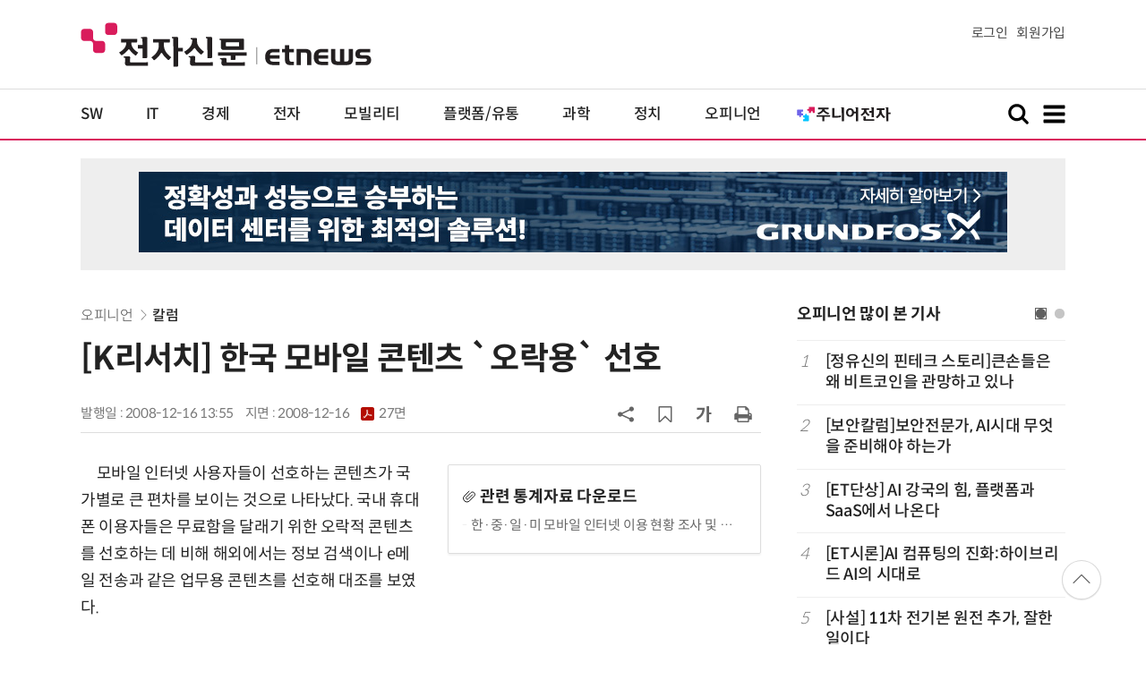

--- FILE ---
content_type: text/html
request_url: https://tracker.adbinead.com/other/etnews_rightmiddle2.html
body_size: 1857
content:
<!-- /83673359,195055904/etnews_rightmiddle2_b_300_250 -->
<script async src="https://securepubads.g.doubleclick.net/tag/js/gpt.js"></script>
<script>
  var googletag = googletag || {};
  googletag.cmd = googletag.cmd || [];
</script>
<div id="etnews_rightmiddle2_b_300_250">
  <script>
    googletag.cmd.push(function () 
{      googletag.defineSlot('/83673359,195055904/etnews_rightmiddle2_b_300_250', [300, 250], 'etnews_rightmiddle2_b_300_250').addService(googletag.pubads().set("page_url", "etnews.com"));
      googletag.pubads().addEventListener('slotRenderEnded', function (event) 
{        if (event.slot.getSlotElementId() == "etnews_rightmiddle2_b_300_250") 
{          if (event.isEmpty) 
{            var tag = "<script type=\"text/javascript\" src=\"//tm.interworksmedia.co.kr/ads.js/2E4FCCEB\">\x3c/script>";
            var googleAds = document.getElementById(event.slot.getSlotElementId());
            var passback_ifr = document.createElement('iframe');
            passback_ifr.setAttribute("width", "300px");
            passback_ifr.setAttribute("height", "250px");
            passback_ifr.setAttribute("allowTransparency", "true");
            passback_ifr.setAttribute("marginwidth", "0");
            passback_ifr.setAttribute("marginheight", "0");
            passback_ifr.setAttribute("frameborder", "0");
            passback_ifr.setAttribute("scrolling", "no");
            googleAds.innerHTML = "";
            googleAds.appendChild(passback_ifr);
            var doc = passback_ifr.contentWindow.document;
            doc.open();
            doc.write("<html><head>\x3c/head><body>"+tag+"\x3c/body>\x3c/html>");
            doc.close();
          }
        }
      });
      googletag.enableServices();
      googletag.display('etnews_rightmiddle2_b_300_250');
    });
  </script>
</div>


--- FILE ---
content_type: text/html; charset=UTF-8
request_url: https://www.etnews.com/tools/article_ajax.html
body_size: 955
content:
{"result":"0","result_msg":"success","items":[{"art_code":"201105240204","title":"\uc720\uc120 \uc778\ud130\ub137\uc0c1 \uc11c\ube44\uc2a4 \uc2a4\ub9c8\ud2b8\ud3f0\uc5d0\uc11c\ub3c4 \uadf8\ub300\ub85c \uc774\uc6a9"},{"art_code":"201105170056","title":"\uc804\uc790\uc2e0\ubb38 ETRC `2010 \uc778\ud130\ub137 \uc870\uc0ac`"},{"art_code":"201105030107","title":"SNS, \ud3ec\ud138 \ub274\uc2a4 \ub300\uccb4\ud560 \uc815\ubcf4\uc2b5\ub4dd \ub9e4\uccb4 \ub418\ub098"},{"art_code":"201104260121","title":"\ucc28\uc138\ub300 \uc815\ubcf4 \ubd84\uc11d, \uc2a4\ub9c8\ud2b8 \uadf8\ub9ac\ub4dc, \uac00\uae4c\uc6b4 \ubbf8\ub798\uc5d4 \ube60\ub974\uac8c \uc131\uc7a5"}],"label":"<a href=\"\/news\/series_list.html?id=1836&sn=3\"><b>[\uad00\ub828 \uc624\ud53c\ub2c8\uc5b8]<\/b> \ub9ac\uc11c\uce58&\ub9ac\ud3ec\ud2b8<\/a>","category_info":{"pserial":1836,"pcategory":"\uc624\ud53c\ub2c8\uc5b8","serial":1836,"category":"\ub9ac\uc11c\uce58&\ub9ac\ud3ec\ud2b8","image":""}}

--- FILE ---
content_type: text/html; charset=utf-8
request_url: https://www.google.com/recaptcha/api2/aframe
body_size: 265
content:
<!DOCTYPE HTML><html><head><meta http-equiv="content-type" content="text/html; charset=UTF-8"></head><body><script nonce="HiAes7iPSCh69uMV44m17A">/** Anti-fraud and anti-abuse applications only. See google.com/recaptcha */ try{var clients={'sodar':'https://pagead2.googlesyndication.com/pagead/sodar?'};window.addEventListener("message",function(a){try{if(a.source===window.parent){var b=JSON.parse(a.data);var c=clients[b['id']];if(c){var d=document.createElement('img');d.src=c+b['params']+'&rc='+(localStorage.getItem("rc::a")?sessionStorage.getItem("rc::b"):"");window.document.body.appendChild(d);sessionStorage.setItem("rc::e",parseInt(sessionStorage.getItem("rc::e")||0)+1);localStorage.setItem("rc::h",'1769623676299');}}}catch(b){}});window.parent.postMessage("_grecaptcha_ready", "*");}catch(b){}</script></body></html>

--- FILE ---
content_type: application/x-javascript
request_url: https://yellow.contentsfeed.com/RealMedia/ads/adstream_jx.ads/etnews.com/detail@Right3
body_size: 411
content:
document.write ('<a href="https://yellow.contentsfeed.com/RealMedia/ads/click_lx.ads/etnews.com/detail/L17/213519349/Right3/etnews/hp_260105/hp_260105_detail_600/4134663246576c3655486f4142305537" target="_new"><img src="https://img.etnews.com/Et/etnews/banner/20251230/hp2.jpg"  alt=""  border="0"></a>');


--- FILE ---
content_type: application/x-javascript
request_url: https://yellow.contentsfeed.com/RealMedia/ads/adstream_jx.ads/etnews.com/detail@x60
body_size: 456
content:
document.write ('<a href="http://yellow.contentsfeed.com/RealMedia/ads/click_lx.ads/etnews.com/detail/L17/1495722725/x60/etnews/allshowTV_workday_260212/allshowTV_workday_260212_detail_byline_up.html/4134663246576c3655486741436d4633" target="_blank">[올쇼TV] AI 시대, 2026 글로벌 HR 트렌드와 전략적 대응 방안 (2/12 생방송)</a>');


--- FILE ---
content_type: application/x-javascript
request_url: https://yellow.contentsfeed.com/RealMedia/ads/adstream_jx.ads/etnews.com/HotContents@x03
body_size: 494
content:
document.write ('<a href="http://yellow.contentsfeed.com/RealMedia/ads/click_lx.ads/etnews.com/HotContents/L22/1284159785/x03/etnews/HotContents_250520/HotContents_250520_x03.html/4134663246576c365548634142787461" target="_blank" >▶ 7번 아이언, 비거리가 ');
document.write ("'");
document.write ('170m');
document.write ("'");
document.write (' 괴물 아이언 등장!</a>\n');


--- FILE ---
content_type: application/x-javascript
request_url: https://yellow.contentsfeed.com/RealMedia/ads/adstream_jx.ads/etnews.com/HotContents@x01
body_size: 578
content:
document.write ('<a href="http://yellow.contentsfeed.com/RealMedia/ads/click_lx.ads/etnews.com/HotContents/L22/1890868407/x01/etnews/HotContents_250520/HotContents_250520_x01.html/4134663246576c3655486341424e3637" target="_blank">▶');
document.write ("'");
document.write ('45만원');
document.write ("'");
document.write (' 명품 퍼터, 65% 할인 ');
document.write ("'");
document.write ('10만원');
document.write ("'");
document.write ('대 한정판매!</a>');


--- FILE ---
content_type: application/x-javascript
request_url: https://yellow.contentsfeed.com/RealMedia/ads/adstream_jx.ads/etnews.com/detail@Top1
body_size: 446
content:
document.write ('<a href="https://yellow.contentsfeed.com/RealMedia/ads/click_lx.ads/etnews.com/detail/L17/1461685465/Top1/etnews/grunfos_site1_250813/grunfos_site1_250813_970_detail/4134663246576c365548674143796c59" target="_new"><img src="https://img.etnews.com/Et/etnews/banner/20250813/2_grungfos_970x90.jpg"  alt=""  border="0"></a>');


--- FILE ---
content_type: application/x-javascript
request_url: https://yellow.contentsfeed.com/RealMedia/ads/adstream_jx.ads/etnews.com/detail@x61
body_size: 469
content:
document.write ('<a href="http://yellow.contentsfeed.com/RealMedia/ads/click_lx.ads/etnews.com/detail/L17/1206105214/x61/etnews/conf_python_260130/conf_python_260130_detail_byline_down.html/4134663246576c365548634144427142" target="_blank">"파이썬 코딩은 바이브 코딩으로" YBM the Biz 강남교육연수센터 5층 (1/30)\n');
document.write ('</a>');


--- FILE ---
content_type: application/x-javascript
request_url: https://yellow.contentsfeed.com/RealMedia/ads/adstream_jx.ads/etnews.com/HotContents@x02
body_size: 493
content:
document.write ('<a href="http://yellow.contentsfeed.com/RealMedia/ads/click_lx.ads/etnews.com/HotContents/L22/1272847411/x02/etnews/HotContents_250520/HotContents_250520_x02.html/4134663246576c365548674142594d44" target="_blank">▶ ');
document.write ("'");
document.write ('2m');
document.write ("'");
document.write (' 퍼팅은 무조건 성공! 퍼팅으로만 10타 줄여~</a>');
